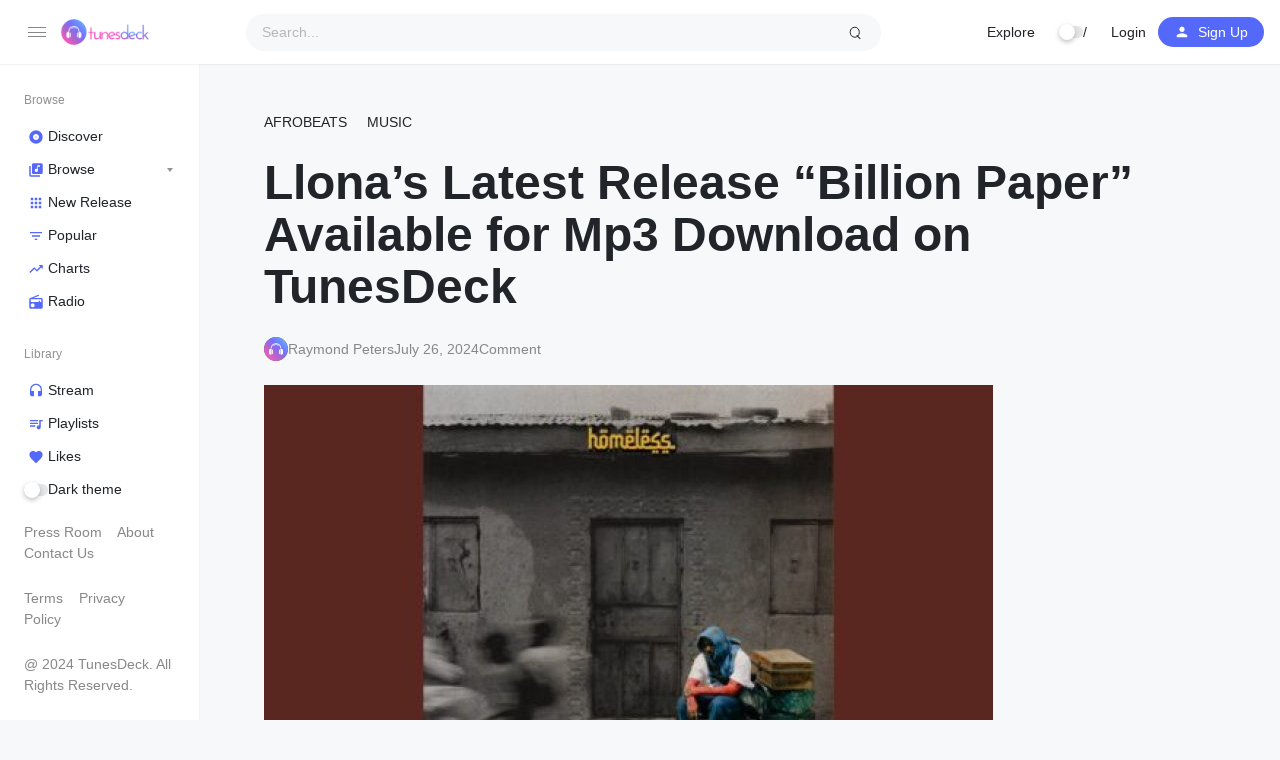

--- FILE ---
content_type: text/html; charset=UTF-8
request_url: https://www.tunesdeck.com/music/llonas-latest-release-billion-paper-available-for-mp3-download-on-tunesdeck/
body_size: 14872
content:
<!doctype html>
<html lang="en-US" class=" hide-site-title">
<head>
	<meta charset="UTF-8" />
	<meta name="viewport" content="width=device-width, initial-scale=1, maximum-scale=1, shrink-to-fit=no" />
	<link rel="profile" href="https://gmpg.org/xfn/11" />
	<meta name='robots' content='index, follow, max-image-preview:large, max-snippet:-1, max-video-preview:-1' />
	<style>img:is([sizes="auto" i], [sizes^="auto," i]) { contain-intrinsic-size: 3000px 1500px }</style>
	
<!-- Open Graph Meta Tags generated by MashShare 4.0.47 - https://mashshare.net -->
<meta property="og:type" content="article" /> 
<meta property="og:title" content="Llona’s Latest Release &quot;Billion Paper&quot; Available for Mp3 Download on TunesDeck" />
<meta property="og:description" content="Llona, the talented Nigerian artist, has unveiled her latest song, &quot;Billion Paper.&quot;  &quot;Billion Paper&quot; is an incredible addition to your music collection and marks Llona&#039;s most recent release for 2024. It is the 10th track" />
<meta property="og:image" content="https://www.tunesdeck.com/wp-content/uploads/2024/07/Llona-–-Billion-Paper-mp3-download-on-TunesDeck.jpg" />
<meta property="og:url" content="https://www.tunesdeck.com/music/llonas-latest-release-billion-paper-available-for-mp3-download-on-tunesdeck/" />
<meta property="og:site_name" content="TunesDeck" />
<meta property="article:publisher" content="https://facebook.com/tunesdeck" />
<meta property="article:published_time" content="2024-07-26T02:20:06+00:00" />
<meta property="article:modified_time" content="2024-07-26T02:20:06+00:00" />
<meta property="og:updated_time" content="2024-07-26T02:20:06+00:00" />
<!-- Open Graph Meta Tags generated by MashShare 4.0.47 - https://www.mashshare.net -->
<!-- Twitter Card generated by MashShare 4.0.47 - https://www.mashshare.net -->
<meta property="og:image:width" content="729" />
<meta property="og:image:height" content="410" />
<meta name="twitter:card" content="summary_large_image">
<meta name="twitter:title" content="Llona’s Latest Release &quot;Billion Paper&quot; Available for Mp3 Download on TunesDeck">
<meta name="twitter:description" content="Llona, the talented Nigerian artist, has unveiled her latest song, &quot;Billion Paper.&quot;  &quot;Billion Paper&quot; is an incredible addition to your music collection and marks Llona&#039;s most recent release for 2024. It is the 10th track">
<meta name="twitter:image" content="https://www.tunesdeck.com/wp-content/uploads/2024/07/Llona-–-Billion-Paper-mp3-download-on-TunesDeck.jpg">
<meta name="twitter:site" content="@tunesdeck">
<!-- Twitter Card generated by MashShare 4.0.47 - https://www.mashshare.net -->


	<!-- This site is optimized with the Yoast SEO Premium plugin v22.7 (Yoast SEO v25.6) - https://yoast.com/wordpress/plugins/seo/ -->
	<title>Llona&#039;s Latest Release &quot;Billion Paper&quot; Available for Mp3 Download on TunesDeck</title>
	<link rel="canonical" href="https://www.tunesdeck.com/music/llonas-latest-release-billion-paper-available-for-mp3-download-on-tunesdeck/" />
	<meta property="og:locale" content="en_US" />
	<meta property="og:type" content="article" />
	<meta property="og:title" content="Llona&#039;s Latest Release &quot;Billion Paper&quot; Available for Mp3 Download on TunesDeck" />
	<meta property="og:description" content="Llona, the talented Nigerian artist, has unveiled her latest song, &#8220;Billion Paper.&#8221; &#8220;Billion Paper&#8221; is an incredible addition to your..." />
	<meta property="og:url" content="https://www.tunesdeck.com/music/llonas-latest-release-billion-paper-available-for-mp3-download-on-tunesdeck/" />
	<meta property="og:site_name" content="TunesDeck" />
	<meta property="article:publisher" content="https://facebook.com/tunesdeck" />
	<meta property="article:published_time" content="2024-07-26T02:20:06+00:00" />
	<meta property="og:image" content="https://www.tunesdeck.com/wp-content/uploads/2024/07/Llona-–-Billion-Paper-mp3-download-on-TunesDeck.jpg" />
	<meta property="og:image:width" content="729" />
	<meta property="og:image:height" content="410" />
	<meta property="og:image:type" content="image/jpeg" />
	<meta name="author" content="Raymond Peters" />
	<meta name="twitter:card" content="summary_large_image" />
	<meta name="twitter:creator" content="@tunesdeck" />
	<meta name="twitter:site" content="@tunesdeck" />
	<meta name="twitter:label1" content="Written by" />
	<meta name="twitter:data1" content="Raymond Peters" />
	<script type="application/ld+json" class="yoast-schema-graph">{"@context":"https://schema.org","@graph":[{"@type":"Article","@id":"https://www.tunesdeck.com/music/llonas-latest-release-billion-paper-available-for-mp3-download-on-tunesdeck/#article","isPartOf":{"@id":"https://www.tunesdeck.com/music/llonas-latest-release-billion-paper-available-for-mp3-download-on-tunesdeck/"},"author":{"name":"Raymond Peters","@id":"https://www.tunesdeck.com/#/schema/person/be90d210f336eaea7144bca980eb392d"},"headline":"Llona&#8217;s Latest Release &#8220;Billion Paper&#8221; Available for Mp3 Download on TunesDeck","datePublished":"2024-07-26T02:20:06+00:00","mainEntityOfPage":{"@id":"https://www.tunesdeck.com/music/llonas-latest-release-billion-paper-available-for-mp3-download-on-tunesdeck/"},"wordCount":94,"commentCount":0,"publisher":{"@id":"https://www.tunesdeck.com/#organization"},"image":{"@id":"https://www.tunesdeck.com/music/llonas-latest-release-billion-paper-available-for-mp3-download-on-tunesdeck/#primaryimage"},"thumbnailUrl":"https://www.tunesdeck.com/wp-content/uploads/2024/07/Llona-–-Billion-Paper-mp3-download-on-TunesDeck.jpg","keywords":["Billion","download","Llona","mp3","Paper","TunesDeck"],"articleSection":["Afrobeats","Music"],"inLanguage":"en-US","potentialAction":[{"@type":"CommentAction","name":"Comment","target":["https://www.tunesdeck.com/music/llonas-latest-release-billion-paper-available-for-mp3-download-on-tunesdeck/#respond"]}]},{"@type":"WebPage","@id":"https://www.tunesdeck.com/music/llonas-latest-release-billion-paper-available-for-mp3-download-on-tunesdeck/","url":"https://www.tunesdeck.com/music/llonas-latest-release-billion-paper-available-for-mp3-download-on-tunesdeck/","name":"Llona's Latest Release \"Billion Paper\" Available for Mp3 Download on TunesDeck","isPartOf":{"@id":"https://www.tunesdeck.com/#website"},"primaryImageOfPage":{"@id":"https://www.tunesdeck.com/music/llonas-latest-release-billion-paper-available-for-mp3-download-on-tunesdeck/#primaryimage"},"image":{"@id":"https://www.tunesdeck.com/music/llonas-latest-release-billion-paper-available-for-mp3-download-on-tunesdeck/#primaryimage"},"thumbnailUrl":"https://www.tunesdeck.com/wp-content/uploads/2024/07/Llona-–-Billion-Paper-mp3-download-on-TunesDeck.jpg","datePublished":"2024-07-26T02:20:06+00:00","breadcrumb":{"@id":"https://www.tunesdeck.com/music/llonas-latest-release-billion-paper-available-for-mp3-download-on-tunesdeck/#breadcrumb"},"inLanguage":"en-US","potentialAction":[{"@type":"ReadAction","target":["https://www.tunesdeck.com/music/llonas-latest-release-billion-paper-available-for-mp3-download-on-tunesdeck/"]}]},{"@type":"ImageObject","inLanguage":"en-US","@id":"https://www.tunesdeck.com/music/llonas-latest-release-billion-paper-available-for-mp3-download-on-tunesdeck/#primaryimage","url":"https://www.tunesdeck.com/wp-content/uploads/2024/07/Llona-–-Billion-Paper-mp3-download-on-TunesDeck.jpg","contentUrl":"https://www.tunesdeck.com/wp-content/uploads/2024/07/Llona-–-Billion-Paper-mp3-download-on-TunesDeck.jpg","width":729,"height":410},{"@type":"BreadcrumbList","@id":"https://www.tunesdeck.com/music/llonas-latest-release-billion-paper-available-for-mp3-download-on-tunesdeck/#breadcrumb","itemListElement":[{"@type":"ListItem","position":1,"name":"Home","item":"https://www.tunesdeck.com/"},{"@type":"ListItem","position":2,"name":"Blog","item":"https://www.tunesdeck.com/blog/"},{"@type":"ListItem","position":3,"name":"Llona&#8217;s Latest Release &#8220;Billion Paper&#8221; Available for Mp3 Download on TunesDeck"}]},{"@type":"WebSite","@id":"https://www.tunesdeck.com/#website","url":"https://www.tunesdeck.com/","name":"TunesDeck","description":"Music for everyone","publisher":{"@id":"https://www.tunesdeck.com/#organization"},"potentialAction":[{"@type":"SearchAction","target":{"@type":"EntryPoint","urlTemplate":"https://www.tunesdeck.com/?s={search_term_string}"},"query-input":{"@type":"PropertyValueSpecification","valueRequired":true,"valueName":"search_term_string"}}],"inLanguage":"en-US"},{"@type":"Organization","@id":"https://www.tunesdeck.com/#organization","name":"TunesDeck","url":"https://www.tunesdeck.com/","logo":{"@type":"ImageObject","inLanguage":"en-US","@id":"https://www.tunesdeck.com/#/schema/logo/image/","url":"https://www.tunesdeck.com/wp-content/uploads/2024/06/rsz_tunesdecklogo.png","contentUrl":"https://www.tunesdeck.com/wp-content/uploads/2024/06/rsz_tunesdecklogo.png","width":448,"height":153,"caption":"TunesDeck"},"image":{"@id":"https://www.tunesdeck.com/#/schema/logo/image/"},"sameAs":["https://facebook.com/tunesdeck","https://x.com/tunesdeck","http://instagram.com/tunesdeck"],"description":"TunesDeck is your ultimate destination for the latest music, news, charts, music videos, and a dynamic platform for artists to share and distribute their musical creations. Founded in 2019 by Princewill Pius, TunesDeck is a vibrant hub designed to promote upcoming music artists and provide a stage where they can share their songs and videos with a global audience for free.","email":"info@tunesdeck.com","numberOfEmployees":{"@type":"QuantitativeValue","minValue":"11","maxValue":"50"},"publishingPrinciples":"https://www.tunesdeck.com/about/","ownershipFundingInfo":"https://www.tunesdeck.com/about/","actionableFeedbackPolicy":"https://www.tunesdeck.com/contact/"},{"@type":"Person","@id":"https://www.tunesdeck.com/#/schema/person/be90d210f336eaea7144bca980eb392d","name":"Raymond Peters","image":{"@type":"ImageObject","inLanguage":"en-US","@id":"https://www.tunesdeck.com/#/schema/person/image/","url":"https://secure.gravatar.com/avatar/ca3f4fe2e8474063a13e4ffdaf5c4b03d5e976a5bd48c70b2652e731f9206ee4?s=96&d=mm&r=g","contentUrl":"https://secure.gravatar.com/avatar/ca3f4fe2e8474063a13e4ffdaf5c4b03d5e976a5bd48c70b2652e731f9206ee4?s=96&d=mm&r=g","caption":"Raymond Peters"},"description":"Raymond is an energetic contributor to TunesDeck, fueled by his love for music. He enjoys exploring various genres and bringing fresh perspectives to his readers. Raymond’s writing is a testament to his enthusiasm and deep connection to the world of music.","sameAs":["https://tunesdeck.com"],"url":"https://www.tunesdeck.com/user/adam/"}]}</script>
	<!-- / Yoast SEO Premium plugin. -->


<link rel='dns-prefetch' href='//www.googletagmanager.com' />
<link rel='stylesheet' id='wp-block-library-css' href='https://www.tunesdeck.com/wp-includes/css/dist/block-library/style.min.css?ver=6.8.3' media='all' />
<style id='wp-block-library-theme-inline-css'>
.wp-block-audio :where(figcaption){color:#555;font-size:13px;text-align:center}.is-dark-theme .wp-block-audio :where(figcaption){color:#ffffffa6}.wp-block-audio{margin:0 0 1em}.wp-block-code{border:1px solid #ccc;border-radius:4px;font-family:Menlo,Consolas,monaco,monospace;padding:.8em 1em}.wp-block-embed :where(figcaption){color:#555;font-size:13px;text-align:center}.is-dark-theme .wp-block-embed :where(figcaption){color:#ffffffa6}.wp-block-embed{margin:0 0 1em}.blocks-gallery-caption{color:#555;font-size:13px;text-align:center}.is-dark-theme .blocks-gallery-caption{color:#ffffffa6}:root :where(.wp-block-image figcaption){color:#555;font-size:13px;text-align:center}.is-dark-theme :root :where(.wp-block-image figcaption){color:#ffffffa6}.wp-block-image{margin:0 0 1em}.wp-block-pullquote{border-bottom:4px solid;border-top:4px solid;color:currentColor;margin-bottom:1.75em}.wp-block-pullquote cite,.wp-block-pullquote footer,.wp-block-pullquote__citation{color:currentColor;font-size:.8125em;font-style:normal;text-transform:uppercase}.wp-block-quote{border-left:.25em solid;margin:0 0 1.75em;padding-left:1em}.wp-block-quote cite,.wp-block-quote footer{color:currentColor;font-size:.8125em;font-style:normal;position:relative}.wp-block-quote:where(.has-text-align-right){border-left:none;border-right:.25em solid;padding-left:0;padding-right:1em}.wp-block-quote:where(.has-text-align-center){border:none;padding-left:0}.wp-block-quote.is-large,.wp-block-quote.is-style-large,.wp-block-quote:where(.is-style-plain){border:none}.wp-block-search .wp-block-search__label{font-weight:700}.wp-block-search__button{border:1px solid #ccc;padding:.375em .625em}:where(.wp-block-group.has-background){padding:1.25em 2.375em}.wp-block-separator.has-css-opacity{opacity:.4}.wp-block-separator{border:none;border-bottom:2px solid;margin-left:auto;margin-right:auto}.wp-block-separator.has-alpha-channel-opacity{opacity:1}.wp-block-separator:not(.is-style-wide):not(.is-style-dots){width:100px}.wp-block-separator.has-background:not(.is-style-dots){border-bottom:none;height:1px}.wp-block-separator.has-background:not(.is-style-wide):not(.is-style-dots){height:2px}.wp-block-table{margin:0 0 1em}.wp-block-table td,.wp-block-table th{word-break:normal}.wp-block-table :where(figcaption){color:#555;font-size:13px;text-align:center}.is-dark-theme .wp-block-table :where(figcaption){color:#ffffffa6}.wp-block-video :where(figcaption){color:#555;font-size:13px;text-align:center}.is-dark-theme .wp-block-video :where(figcaption){color:#ffffffa6}.wp-block-video{margin:0 0 1em}:root :where(.wp-block-template-part.has-background){margin-bottom:0;margin-top:0;padding:1.25em 2.375em}
</style>
<style id='classic-theme-styles-inline-css'>
/*! This file is auto-generated */
.wp-block-button__link{color:#fff;background-color:#32373c;border-radius:9999px;box-shadow:none;text-decoration:none;padding:calc(.667em + 2px) calc(1.333em + 2px);font-size:1.125em}.wp-block-file__button{background:#32373c;color:#fff;text-decoration:none}
</style>
<style id='spacedmonkey-classic-menu-block-style-inline-css'>
.wp-classic-menu-block>.menu{list-style:none;margin:0;padding:0;text-align:left;width:100%}.wp-classic-menu-block>.menu ul{left:-999em;list-style:none;margin:0;padding:0;position:absolute}.wp-classic-menu-block>.menu li{display:inline-block;padding-right:var(--wp--style--block-gap,2em);position:relative;text-align:left}.wp-classic-menu-block>.menu li:hover>ul{left:auto}.wp-classic-menu-block>.menu li li{display:block}.wp-classic-menu-block>.menu li li:hover>ul{left:100%;top:0}

</style>
<link rel='stylesheet' id='loop-block-style-css' href='https://www.tunesdeck.com/wp-content/plugins/loop-block/build/style.min.css?ver=11.3' media='all' />
<link rel='stylesheet' id='mashsb-styles-css' href='https://www.tunesdeck.com/wp-content/plugins/mashsharer/assets/css/mashsb.min.css?ver=4.0.47' media='all' />
<style id='mashsb-styles-inline-css'>
.mashsb-count {color:#cccccc;}@media only screen and (min-width:568px){.mashsb-buttons a {min-width: 177px;}}
</style>
<link rel='stylesheet' id='play-block-style-css' href='https://www.tunesdeck.com/wp-content/plugins/play-block/build/style.min.css?ver=11.3' media='all' />
<link rel='stylesheet' id='ffl-style-css' href='https://www.tunesdeck.com/wp-content/themes/waveme/style.css?ver=1.0' media='all' />
<style id='ffl-style-inline-css'>
:root{ --color-primary: #5468f9; }
</style>
<link rel='stylesheet' id='ffl-custom-style-css' href='https://www.tunesdeck.com/wp-content/themes/waveme/theme/theme.css?ver=1.0' media='all' />
<script src="https://www.tunesdeck.com/wp-includes/js/jquery/jquery.min.js?ver=3.7.1" id="jquery-core-js"></script>
<script src="https://www.tunesdeck.com/wp-includes/js/jquery/jquery-migrate.min.js?ver=3.4.1" id="jquery-migrate-js"></script>
<script id="mashsb-js-extra">
var mashsb = {"shares":"165","round_shares":"1","animate_shares":"1","dynamic_buttons":"0","share_url":"https:\/\/www.tunesdeck.com\/music\/llonas-latest-release-billion-paper-available-for-mp3-download-on-tunesdeck\/","title":"Llona%E2%80%99s+Latest+Release+%E2%80%9CBillion+Paper%E2%80%9D+Available+for+Mp3+Download+on+TunesDeck","image":"https:\/\/www.tunesdeck.com\/wp-content\/uploads\/2024\/07\/Llona-\u2013-Billion-Paper-mp3-download-on-TunesDeck.jpg","desc":"Llona, the talented Nigerian artist, has unveiled her latest song, \"Billion Paper.\"\n\n\"Billion Paper\" is an incredible addition to your music collection and marks Llona's most recent release for 2024. It is the 10th track \u2026","hashtag":"@tunesdeck","subscribe":"content","subscribe_url":"https:\/\/www.tunesdeck.com\/subscribe","activestatus":"1","singular":"1","twitter_popup":"1","refresh":"0","nonce":"e1e5d1ac82","postid":"11327","servertime":"1761941610","ajaxurl":"https:\/\/www.tunesdeck.com\/wp-admin\/admin-ajax.php"};
</script>
<script src="https://www.tunesdeck.com/wp-content/plugins/mashsharer/assets/js/mashsb.min.js?ver=4.0.47" id="mashsb-js"></script>
<script id="zxcvbn-async-js-extra">
var _zxcvbnSettings = {"src":"https:\/\/www.tunesdeck.com\/wp-includes\/js\/zxcvbn.min.js"};
</script>
<script src="https://www.tunesdeck.com/wp-includes/js/zxcvbn-async.min.js?ver=1.0" id="zxcvbn-async-js"></script>

<!-- Google tag (gtag.js) snippet added by Site Kit -->
<!-- Google Analytics snippet added by Site Kit -->
<script src="https://www.googletagmanager.com/gtag/js?id=GT-PJ723KD4" id="google_gtagjs-js" async></script>
<script id="google_gtagjs-js-after">
window.dataLayer = window.dataLayer || [];function gtag(){dataLayer.push(arguments);}
gtag("set","linker",{"domains":["www.tunesdeck.com"]});
gtag("js", new Date());
gtag("set", "developer_id.dZTNiMT", true);
gtag("config", "GT-PJ723KD4");
</script>
<meta name="generator" content="Site Kit by Google 1.158.0" />		<script>
			document.documentElement.className = document.documentElement.className.replace('no-js', 'js');
		</script>
				<style>
			.no-js img.lazyload {
				display: none;
			}

			figure.wp-block-image img.lazyloading {
				min-width: 150px;
			}

						.lazyload, .lazyloading {
				opacity: 0;
			}

			.lazyloaded {
				opacity: 1;
				transition: opacity 400ms;
				transition-delay: 0ms;
			}

					</style>
		<link rel="icon" href="https://www.tunesdeck.com/wp-content/uploads/2024/06/cropped-TunesDeck-Favicon-32x32.png" sizes="32x32" />
<link rel="icon" href="https://www.tunesdeck.com/wp-content/uploads/2024/06/cropped-TunesDeck-Favicon-192x192.png" sizes="192x192" />
<link rel="apple-touch-icon" href="https://www.tunesdeck.com/wp-content/uploads/2024/06/cropped-TunesDeck-Favicon-180x180.png" />
<meta name="msapplication-TileImage" content="https://www.tunesdeck.com/wp-content/uploads/2024/06/cropped-TunesDeck-Favicon-270x270.png" />
</head>

<body class="wp-singular post-template-default single single-post postid-11327 single-format-standard wp-custom-logo wp-embed-responsive wp-theme-waveme featured-image  primary-menu-has-icon">
		<input type="checkbox" id="menu-state" >
	<input type="checkbox" id="search-state">
	<header id="header" class="site-header">
		<!-- <div class="site-headbar">
	<p>Mock header, user can add custom html here</p>
</div> -->
<div class="header-container">
	<div class="site-navbar">
		<div class="site-brand">
		<label for="menu-state" class="menu-toggle"><i class="icon-nav"></i></label>
				<div class="site-logo"><a href="https://www.tunesdeck.com/" class="custom-logo-link" rel="home"><img width="448" height="153" src="https://www.tunesdeck.com/wp-content/uploads/2024/06/rsz_tunesdecklogo.png" class="custom-logo" alt="TunesDeck Logo" decoding="async" fetchpriority="high" srcset="https://www.tunesdeck.com/wp-content/uploads/2024/06/rsz_tunesdecklogo.png 448w, https://www.tunesdeck.com/wp-content/uploads/2024/06/rsz_tunesdecklogo-300x102.png 300w" sizes="(max-width: 448px) 100vw, 448px" /></a></div>
								<p class="site-title"><a href="https://www.tunesdeck.com/" rel="home">TunesDeck</a></p>
			</div>
		<div class="flex"></div>
		<form class="search-form" method="get" action="https://www.tunesdeck.com">
			<input type="search" placeholder="Search..." value="" name="s" data-toggle="dropdown" autocomplete="off" autocorrect="off" autocapitalize="off" spellcheck="false">
			<label for="search-state" id="icon-search">
				<i class="icon-search"><i></i></i>
			</label>
			<div class="dropdown-menu"></div>
		</form>
		<div class="flex"></div>
					<nav id="secondary-menu" class="secondary-menu">
				<label id="icon-nav"> ⋯ </label>
				<div class="menu-secondary-container"><ul id="menu-secondary" class="nav"><li id="menu-item-6232" class="no-toggle menu-mega menu-mega-3 menu-item menu-item-type-custom menu-item-object-custom menu-item-has-children menu-item-6232"><a href="#">Explore</a>
<ul class="sub-menu">
	<li id="menu-item-6467" class="menu-item menu-item-type-taxonomy menu-item-object-category current-post-ancestor current-menu-parent current-post-parent menu-item-has-children menu-item-6467"><a href="https://www.tunesdeck.com/music/">New Music</a>
	<ul class="sub-menu">
		<li id="menu-item-6468" class="menu-item menu-item-type-taxonomy menu-item-object-category current-post-ancestor current-menu-parent current-post-parent menu-item-6468"><a href="https://www.tunesdeck.com/music/afrobeats/">Afrobeats</a></li>
		<li id="menu-item-6469" class="menu-item menu-item-type-taxonomy menu-item-object-category menu-item-6469"><a href="https://www.tunesdeck.com/music/amapiano/">Amapiano</a></li>
		<li id="menu-item-6471" class="menu-item menu-item-type-taxonomy menu-item-object-category menu-item-6471"><a href="https://www.tunesdeck.com/music/other-genres/">Other Genres</a></li>
		<li id="menu-item-6470" class="menu-item menu-item-type-taxonomy menu-item-object-category menu-item-6470"><a href="https://www.tunesdeck.com/music/lyrics/">Lyrics</a></li>
	</ul>
</li>
	<li id="menu-item-6466" class="menu-item menu-item-type-taxonomy menu-item-object-category menu-item-has-children menu-item-6466"><a href="https://www.tunesdeck.com/exclusive/">Exclusive</a>
	<ul class="sub-menu">
		<li id="menu-item-6472" class="menu-item menu-item-type-taxonomy menu-item-object-category menu-item-6472"><a href="https://www.tunesdeck.com/music/playlists/">Playlists</a></li>
		<li id="menu-item-6475" class="menu-item menu-item-type-taxonomy menu-item-object-category menu-item-6475"><a href="https://www.tunesdeck.com/video/">Videos</a></li>
		<li id="menu-item-6474" class="menu-item menu-item-type-taxonomy menu-item-object-category menu-item-6474"><a href="https://www.tunesdeck.com/press/">Press Release</a></li>
		<li id="menu-item-6473" class="menu-item menu-item-type-taxonomy menu-item-object-category menu-item-6473"><a href="https://www.tunesdeck.com/news/">News</a></li>
	</ul>
</li>
	<li id="menu-item-6478" class="menu-item menu-item-type-post_type menu-item-object-page menu-item-has-children menu-item-6478"><a href="https://www.tunesdeck.com/browse/">Upcoming Artists</a>
	<ul class="sub-menu">
		<li id="menu-item-6479" class="menu-item menu-item-type-post_type menu-item-object-page menu-item-6479"><a href="https://www.tunesdeck.com/browse/new-release/">New Release</a></li>
		<li id="menu-item-6480" class="menu-item menu-item-type-post_type menu-item-object-page menu-item-6480"><a href="https://www.tunesdeck.com/browse/popular/">Popular</a></li>
		<li id="menu-item-6481" class="menu-item menu-item-type-post_type menu-item-object-page menu-item-6481"><a href="https://www.tunesdeck.com/browse/podcasts/">Podcasts</a></li>
		<li id="menu-item-6482" class="menu-item menu-item-type-post_type menu-item-object-page menu-item-6482"><a href="https://www.tunesdeck.com/charts/">Charts</a></li>
	</ul>
</li>
</ul>
</li>
<li id="menu-item-6477" class="menu-item menu-item-type-custom menu-item-object-custom menu-has-icon menu-item-6477"><a href="#theme"><div class="theme-switch"><i></i><span>/</span></div></a></li>
</ul></div>			</nav>
		
					<nav class="menu-before-login">
				<div class="menu-before-login-container"><ul id="menu-before-login" class="nav"><li id="menu-item-6248" class="menu-item menu-item-type-post_type menu-item-object-page menu-item-6248"><a href="https://www.tunesdeck.com/login/">Login</a></li>
<li id="menu-item-6249" class="icon-user btn-link menu-item menu-item-type-post_type menu-item-object-page menu-has-icon menu-item-6249"><a href="https://www.tunesdeck.com/login/?action=register"><svg xmlns="http://www.w3.org/2000/svg" width="16" height="16" stroke-width="2" stroke-linecap="round" stroke-linejoin="round" aria-hidden="true" role="img" focusable="false" class="svg-icon" viewBox="0 0 24 24" fill="currentColor"><path d="M0 0h24v24H0z" fill="none"/><path d="M12 12c2.21 0 4-1.79 4-4s-1.79-4-4-4-4 1.79-4 4 1.79 4 4 4zm0 2c-2.67 0-8 1.34-8 4v2h16v-2c0-2.66-5.33-4-8-4z"/></svg><span>Sign Up</span></a></li>
</ul></div>			</nav>
					</div>
</div>
	</header>
	
	<aside id="aside" class="site-sidebar">
		<div class="site-brand">
		<label for="menu-state" class="menu-toggle"><i class="icon-nav"></i></label>
				<div class="site-logo"><a href="https://www.tunesdeck.com/" class="custom-logo-link" rel="home"><img width="448" height="153" data-src="https://www.tunesdeck.com/wp-content/uploads/2024/06/rsz_tunesdecklogo.png" class="custom-logo lazyload" alt="TunesDeck Logo" decoding="async" data-srcset="https://www.tunesdeck.com/wp-content/uploads/2024/06/rsz_tunesdecklogo.png 448w, https://www.tunesdeck.com/wp-content/uploads/2024/06/rsz_tunesdecklogo-300x102.png 300w" data-sizes="(max-width: 448px) 100vw, 448px" src="[data-uri]" style="--smush-placeholder-width: 448px; --smush-placeholder-aspect-ratio: 448/153;" /><noscript><img width="448" height="153" src="https://www.tunesdeck.com/wp-content/uploads/2024/06/rsz_tunesdecklogo.png" class="custom-logo" alt="TunesDeck Logo" decoding="async" srcset="https://www.tunesdeck.com/wp-content/uploads/2024/06/rsz_tunesdecklogo.png 448w, https://www.tunesdeck.com/wp-content/uploads/2024/06/rsz_tunesdecklogo-300x102.png 300w" sizes="(max-width: 448px) 100vw, 448px" /></noscript></a></div>
								<p class="site-title"><a href="https://www.tunesdeck.com/" rel="home">TunesDeck</a></p>
			</div>
				<nav id="primary-menu" class="primary-menu">
			<div class="menu-browse-container"><ul id="menu-browse" class="nav"><li id="menu-item-6241" class="menu-header menu-item menu-item-type-custom menu-item-object-custom menu-item-6241"><a href="#">Browse</a></li>
<li id="menu-item-6246" class="icon-disc menu-item menu-item-type-post_type menu-item-object-page menu-has-icon menu-item-6246"><a href="https://www.tunesdeck.com/discover/"><svg xmlns="http://www.w3.org/2000/svg" width="16" height="16" stroke-width="2" stroke-linecap="round" stroke-linejoin="round" aria-hidden="true" role="img" focusable="false" class="svg-icon" viewBox="0 0 24 24" fill="currentColor"><path d="M12 2C6.48 2 2 6.48 2 12s4.48 10 10 10 10-4.48 10-10S17.52 2 12 2zm0 14.5c-2.49 0-4.5-2.01-4.5-4.5S9.51 7.5 12 7.5s4.5 2.01 4.5 4.5-2.01 4.5-4.5 4.5zm0-5.5c-.55 0-1 .45-1 1s.45 1 1 1 1-.45 1-1-.45-1-1-1z"/></svg><span>Discover</span></a></li>
<li id="menu-item-6247" class="icon-music menu-item menu-item-type-post_type menu-item-object-page menu-item-has-children menu-has-icon menu-item-6247"><a href="https://www.tunesdeck.com/browse/"><svg xmlns="http://www.w3.org/2000/svg" width="16" height="16" stroke-width="2" stroke-linecap="round" stroke-linejoin="round" aria-hidden="true" role="img" focusable="false" class="svg-icon" viewBox="0 0 24 24" fill="currentColor"><path d="M20 2H8c-1.1 0-2 .9-2 2v12c0 1.1.9 2 2 2h12c1.1 0 2-.9 2-2V4c0-1.1-.9-2-2-2zm-2 5h-3v5.5a2.5 2.5 0 0 1-5 0 2.5 2.5 0 0 1 2.5-2.5c.57 0 1.08.19 1.5.51V5h4v2zM4 6H2v14c0 1.1.9 2 2 2h14v-2H4V6z"/></svg><span>Browse</span></a>
<ul class="sub-menu">
	<li id="menu-item-6251" class="menu-item menu-item-type-post_type menu-item-object-page menu-item-6251"><a href="https://www.tunesdeck.com/browse/audio/">Music</a></li>
	<li id="menu-item-7180" class="menu-item menu-item-type-taxonomy menu-item-object-category menu-item-7180"><a href="https://www.tunesdeck.com/video/">Video</a></li>
	<li id="menu-item-6250" class="menu-item menu-item-type-post_type menu-item-object-page menu-item-6250"><a href="https://www.tunesdeck.com/browse/podcasts/">Podcasts</a></li>
	<li id="menu-item-6273" class="menu-item menu-item-type-post_type menu-item-object-page menu-item-has-children menu-item-6273"><a href="https://www.tunesdeck.com/browse/genre/">Genre</a>
	<ul class="sub-menu">
		<li id="menu-item-7177" class="menu-item menu-item-type-taxonomy menu-item-object-category current-post-ancestor current-menu-parent current-post-parent menu-item-7177"><a href="https://www.tunesdeck.com/music/afrobeats/">Afrobeats</a></li>
		<li id="menu-item-7175" class="menu-item menu-item-type-taxonomy menu-item-object-category menu-item-7175"><a href="https://www.tunesdeck.com/music/other-genres/">Hip Hop</a></li>
	</ul>
</li>
	<li id="menu-item-7176" class="menu-item menu-item-type-taxonomy menu-item-object-category menu-item-7176"><a href="https://www.tunesdeck.com/music/lyrics/">Lyrics</a></li>
	<li id="menu-item-7179" class="menu-item menu-item-type-taxonomy menu-item-object-category menu-item-7179"><a href="https://www.tunesdeck.com/exclusive/">Exclusive Reviews</a></li>
	<li id="menu-item-7178" class="menu-item menu-item-type-taxonomy menu-item-object-category menu-item-7178"><a href="https://www.tunesdeck.com/news/">News</a></li>
</ul>
</li>
<li id="menu-item-6244" class="icon-grid menu-item menu-item-type-post_type menu-item-object-page menu-has-icon menu-item-6244"><a href="https://www.tunesdeck.com/browse/new-release/"><svg xmlns="http://www.w3.org/2000/svg" width="16" height="16" stroke-width="2" stroke-linecap="round" stroke-linejoin="round" aria-hidden="true" role="img" focusable="false" class="svg-icon" viewBox="0 0 24 24" fill="currentColor"><path d="M4 8h4V4H4v4zm6 12h4v-4h-4v4zm-6 0h4v-4H4v4zm0-6h4v-4H4v4zm6 0h4v-4h-4v4zm6-10v4h4V4h-4zm-6 4h4V4h-4v4zm6 6h4v-4h-4v4zm0 6h4v-4h-4v4z"/></svg><span>New Release</span></a></li>
<li id="menu-item-6252" class="icon-filter-list hide-menu-folded menu-item menu-item-type-post_type menu-item-object-page menu-has-icon menu-item-6252"><a href="https://www.tunesdeck.com/browse/popular/"><svg xmlns="http://www.w3.org/2000/svg" width="16" height="16" stroke-width="2" stroke-linecap="round" stroke-linejoin="round" aria-hidden="true" role="img" focusable="false" class="svg-icon" viewBox="0 0 24 24" fill="currentColor"><path d="M10 18h4v-2h-4v2zM3 6v2h18V6H3zm3 7h12v-2H6v2z"/></svg><span>Popular</span></a></li>
<li id="menu-item-6245" class="icon-trending-up menu-item menu-item-type-post_type menu-item-object-page menu-has-icon menu-item-6245"><a href="https://www.tunesdeck.com/charts/"><svg xmlns="http://www.w3.org/2000/svg" width="16" height="16" stroke-width="2" stroke-linecap="round" stroke-linejoin="round" aria-hidden="true" role="img" focusable="false" class="svg-icon" viewBox="0 0 24 24" fill="currentColor"><path d="M16 6l2.29 2.29-4.88 4.88-4-4L2 16.59 3.41 18l6-6 4 4 6.3-6.29L22 12V6z"/></svg><span>Charts</span></a></li>
<li id="menu-item-6272" class="icon-radio menu-item menu-item-type-post_type menu-item-object-page menu-has-icon menu-item-6272"><a href="https://www.tunesdeck.com/browse/radio/"><svg xmlns="http://www.w3.org/2000/svg" width="16" height="16" stroke-width="2" stroke-linecap="round" stroke-linejoin="round" aria-hidden="true" role="img" focusable="false" class="svg-icon" viewBox="0 0 24 24" fill="currentColor"><path d="M3.24 6.15C2.51 6.43 2 7.17 2 8v12a2 2 0 0 0 2 2h16a2 2 0 0 0 2-2V8c0-1.11-.89-2-2-2H8.3l8.26-3.34L15.88 1 3.24 6.15zM7 20c-1.66 0-3-1.34-3-3s1.34-3 3-3 3 1.34 3 3-1.34 3-3 3zm13-8h-2v-2h-2v2H4V8h16v4z"/></svg><span>Radio</span></a></li>
<li id="menu-item-6228" class="menu-header menu-item menu-item-type-custom menu-item-object-custom menu-item-6228"><a href="#">Library</a></li>
<li id="menu-item-6220" class="icon-headphones menu-item menu-item-type-custom menu-item-object-custom menu-has-icon menu-item-6220"><a href="https://www.tunesdeck.com/login/"><svg xmlns="http://www.w3.org/2000/svg" width="16" height="16" stroke-width="2" stroke-linecap="round" stroke-linejoin="round" aria-hidden="true" role="img" focusable="false" class="svg-icon" viewBox="0 0 24 24" fill="currentColor"><path d="M12 1a9 9 0 0 0-9 9v7c0 1.66 1.34 3 3 3h3v-8H5v-2c0-3.87 3.13-7 7-7s7 3.13 7 7v2h-4v8h3c1.66 0 3-1.34 3-3v-7a9 9 0 0 0-9-9z"/></svg><span>Stream</span></a></li>
<li id="menu-item-6226" class="icon-playlist-audio menu-item menu-item-type-custom menu-item-object-custom menu-has-icon menu-item-6226"><a href="https://www.tunesdeck.com/login/"><svg xmlns="http://www.w3.org/2000/svg" width="16" height="16" stroke-width="2" stroke-linecap="round" stroke-linejoin="round" aria-hidden="true" role="img" focusable="false" class="svg-icon" viewBox="0 0 24 24" fill="currentColor"><path d="M15 6H3v2h12V6zm0 4H3v2h12v-2zM3 16h8v-2H3v2zM17 6v8.18c-.31-.11-.65-.18-1-.18-1.66 0-3 1.34-3 3s1.34 3 3 3 3-1.34 3-3V8h3V6h-5z"/></svg><span>Playlists</span></a></li>
<li id="menu-item-6227" class="icon-favorite menu-item menu-item-type-custom menu-item-object-custom menu-has-icon menu-item-6227"><a href="https://www.tunesdeck.com/login/"><svg xmlns="http://www.w3.org/2000/svg" width="16" height="16" stroke-width="2" stroke-linecap="round" stroke-linejoin="round" aria-hidden="true" role="img" focusable="false" class="svg-icon" viewBox="0 0 24 24" fill="currentColor"><path d="M12 21.35l-1.45-1.32C5.4 15.36 2 12.28 2 8.5 2 5.42 4.42 3 7.5 3c1.74 0 3.41.81 4.5 2.09C13.09 3.81 14.76 3 16.5 3 19.58 3 22 5.42 22 8.5c0 3.78-3.4 6.86-8.55 11.54L12 21.35z"/></svg><span>Likes</span></a></li>
<li id="menu-item-6230" class="menu-item menu-item-type-custom menu-item-object-custom menu-has-icon menu-item-6230"><a href="#theme"><div class="theme-switch"><i></i><span>Dark theme</span></div></a></li>
</ul></div>		</nav>
		<span class="flex"></span>
		
<footer id="side-footer" class="site-sidebar-footer">
<p><a href="https://www.tunesdeck.com/blog/" data-type="page" data-id="13">Press Room</a> <a href="https://www.tunesdeck.com/about/" data-type="page" data-id="1024">About</a> <a href="https://www.tunesdeck.com/contact/" data-type="page" data-id="6181">Contact Us</a></p>



<p><a href="https://www.tunesdeck.com/terms/" data-type="page" data-id="6182">Terms</a> <a href="https://www.tunesdeck.com/privacy-policy/" data-type="page" data-id="9">Privacy Policy</a></p>



<p class="has-text-color has-small-font-size" style="color:#888888">@ 2024 TunesDeck. All Rights Reserved.</p>



<div style="height:40px" aria-hidden="true" class="wp-block-spacer"></div>



<p></p>
</footer>
	</aside>
	<div class="backdrop"><i></i><i></i><i></i></div>
	<div id="content" class="site-content">

	<div id="primary" class="content-area">
		<main id="main" class="site-main">

			
<article id="post-11327" class="post-11327 post type-post status-publish format-standard has-post-thumbnail hentry category-afrobeats category-music tag-billion tag-download tag-llona tag-mp3 tag-paper tag-tunesdeck entry ">
	<header class="entry-header">
		<span class="cat-links"><a href="https://www.tunesdeck.com/music/afrobeats/" rel="category tag">Afrobeats</a> <a href="https://www.tunesdeck.com/music/" rel="category tag">Music</a></span><h1 class="entry-title">Llona&#8217;s Latest Release &#8220;Billion Paper&#8221; Available for Mp3 Download on TunesDeck</h1><div class="entry-meta"><a class="byline" href="https://www.tunesdeck.com/user/adam/"><img alt='Raymond Peters' data-src='https://www.tunesdeck.com/wp-content/uploads/2024/06/adam_avatar-96x96.png' class='avatar avatar-48 photo lazyload' height='48' width='48' src='[data-uri]' style='--smush-placeholder-width: 48px; --smush-placeholder-aspect-ratio: 48/48;' /><noscript><img alt='Raymond Peters' src='https://www.tunesdeck.com/wp-content/uploads/2024/06/adam_avatar-96x96.png' class='avatar avatar-48 photo' height='48' width='48'   /></noscript><span class="author-name">  Raymond Peters</span></a><span class="posted-on"><a href="https://www.tunesdeck.com/music/llonas-latest-release-billion-paper-available-for-mp3-download-on-tunesdeck/" rel="bookmark"><time class="entry-date published updated" datetime="2024-07-26T02:20:06+00:00">July 26, 2024</time></a></span><span class="comments-link"><a href="https://www.tunesdeck.com/music/llonas-latest-release-billion-paper-available-for-mp3-download-on-tunesdeck/#respond">Comment</a></span></div>	</header>

	
			<figure class="post-thumbnail featured-image">
				<img width="729" height="410" data-src="https://www.tunesdeck.com/wp-content/smush-webp/2024/07/Llona-–-Billion-Paper-mp3-download-on-TunesDeck.jpg.webp" class="attachment-full size-full wp-post-image lazyload" alt="" decoding="async" data-srcset="https://www.tunesdeck.com/wp-content/smush-webp/2024/07/Llona-–-Billion-Paper-mp3-download-on-TunesDeck.jpg.webp 729w, https://www.tunesdeck.com/wp-content/smush-webp/2024/07/Llona-–-Billion-Paper-mp3-download-on-TunesDeck-300x169.jpg.webp 300w" data-sizes="(max-width: 729px) 100vw, 729px" src="[data-uri]" style="--smush-placeholder-width: 729px; --smush-placeholder-aspect-ratio: 729/410;" /><noscript><img width="729" height="410" src="https://www.tunesdeck.com/wp-content/uploads/2024/07/Llona-–-Billion-Paper-mp3-download-on-TunesDeck.jpg" class="attachment-full size-full wp-post-image" alt="" decoding="async" srcset="https://www.tunesdeck.com/wp-content/uploads/2024/07/Llona-–-Billion-Paper-mp3-download-on-TunesDeck.jpg 729w, https://www.tunesdeck.com/wp-content/uploads/2024/07/Llona-–-Billion-Paper-mp3-download-on-TunesDeck-300x169.jpg 300w" sizes="(max-width: 729px) 100vw, 729px" /></noscript>			</figure><!-- .post-thumbnail -->

			
	<div class="entry-content">
		<aside class="mashsb-container mashsb-main "><div class="mashsb-box"><div class="mashsb-count mash-medium" style="float:left"><div class="counts mashsbcount">165</div><span class="mashsb-sharetext">SHARES</span></div><div class="mashsb-buttons"><a class="mashicon-facebook mash-medium mash-center mashsb-noshadow" href="https://www.facebook.com/sharer.php?u=https%3A%2F%2Fwww.tunesdeck.com%2Fmusic%2Fllonas-latest-release-billion-paper-available-for-mp3-download-on-tunesdeck%2F" target="_top" rel="nofollow"><span class="icon"></span><span class="text">Share</span></a><a class="mashicon-twitter mash-medium mash-center mashsb-noshadow" href="https://twitter.com/intent/tweet?text=Llona%E2%80%99s%20Latest%20Release%20%22Billion%20Paper%22%20Available%20for%20Mp3%20Download%20on%20TunesDeck&amp;url=https://www.tunesdeck.com/music/llonas-latest-release-billion-paper-available-for-mp3-download-on-tunesdeck/&amp;via=tunesdeck" target="_top" rel="nofollow"><span class="icon"></span><span class="text">Tweet</span></a><div class="onoffswitch2 mash-medium mashsb-noshadow" style="display:none"></div></div>
            </div>
                <div style="clear:both"></div><div class="mashsb-toggle-container"></div></aside>
            <!-- Share buttons by mashshare.net - Version: 4.0.47-->
<div>
<div class="bialty-container">
<p><img fetchpriority="high" decoding="async" class="aligncenter size-full wp-image-110794" http:="" alt="Llona – Billion Paper" width="729" height="410"  data-lazy- data-recalc-dims="1" src="https://www.tunesdeck.com/wp-content/smush-webp/2024/07/Llona-–-Billion-Paper-mp3-download-on-TunesDeck.jpg.webp"/></p>
<p><noscript><img fetchpriority="high" decoding="async" class="aligncenter size-full wp-image-110794" src="https://www.tunesdeck.com/wp-content/uploads/2024/07/Llona-–-Billion-Paper-mp3-download-on-TunesDeck.jpg" alt="Llona – Billion Paper" width="729" height="410"   data-recalc-dims="1"/></noscript><strong>Llona, the talented Nigerian artist, has unveiled her latest song, &#8220;Billion Paper.&#8221;</strong></p>
<p>&#8220;Billion Paper&#8221; is an incredible addition to your music collection and marks Llona&#8217;s most recent release for 2024. It is the 10th track on her album &#8220;Homeless,&#8221; where she demonstrates her musical prowess.</p>
<p>Produced by the skillful OG Sterling, the song stands out for its exceptional quality.</p>
<p>Feel the vibes of Llona&#8217;s &#8220;Billion Paper&#8221; in the link below.</p>
<p><iframe title="Billion Paper" width="500" height="375" data-src="https://www.youtube.com/embed/rX5Qlj9BnSo?feature=oembed" frameborder="0" allow="accelerometer; autoplay; clipboard-write; encrypted-media; gyroscope; picture-in-picture; web-share" referrerpolicy="strict-origin-when-cross-origin" allowfullscreen src="[data-uri]" class="lazyload" data-load-mode="1"></iframe></p>
</div>
<p><!-- AI CONTENT END 1 --></p></div>
	</div>
	
	<footer class="entry-footer">
		<span class="tags"><a href="https://www.tunesdeck.com/tag/billion/" rel="tag">Billion</a> <a href="https://www.tunesdeck.com/tag/download/" rel="tag">download</a> <a href="https://www.tunesdeck.com/tag/llona/" rel="tag">Llona</a> <a href="https://www.tunesdeck.com/tag/mp3/" rel="tag">mp3</a> <a href="https://www.tunesdeck.com/tag/paper/" rel="tag">Paper</a> <a href="https://www.tunesdeck.com/tag/tunesdeck/" rel="tag">TunesDeck</a></span>		<div class="user-bio">
	<a class="user-avatar" href="https://www.tunesdeck.com/user/adam/" rel="author">
		<img alt='Raymond Peters' data-src='https://www.tunesdeck.com/wp-content/uploads/2024/06/adam_avatar-128x128.png' class='avatar avatar-64 photo lazyload' height='64' width='64' src='[data-uri]' style='--smush-placeholder-width: 64px; --smush-placeholder-aspect-ratio: 64/64;' /><noscript><img alt='Raymond Peters' src='https://www.tunesdeck.com/wp-content/uploads/2024/06/adam_avatar-128x128.png' class='avatar avatar-64 photo' height='64' width='64'   /></noscript>			</a>
	<div class="user-info">
		<div class="user-meta">
			<div>
				<span class="user-heading">
					Published by				</span>
				<div class="user-title">
					<h3>
						<a class="user-link" href="https://www.tunesdeck.com/user/adam/" rel="author">
						Raymond Peters						</a>
					</h3>
				</div>
			</div>
			<span class="flex"></span>
			<div>
				<button class="btn-follow button-primary  " data-id="2" data-action="follow" data-type="user">
<span class="follow">Follow</span>
<span class="following">Following</span>
</button>			</div>
		</div>
		<div class="user-description">
			Raymond is an energetic contributor to TunesDeck, fueled by his love for music. He enjoys exploring various genres and bringing fresh perspectives to his readers. Raymond’s writing is a testament to his enthusiasm and deep connection to the world of music.		</div>
	</div>
</div><!-- .author-bio -->
	</footer>
</article>
<div class="archive-content archive-content-column" id="related-posts"> <h3>Related Posts</h3>
<article id="post-18158" class="post-18158 post type-post status-publish format-standard has-post-thumbnail hentry category-music category-other-genres tag-inhaler tag-music tag-tunesdeck tag-wussy entry ">
	<header class="entry-header">
		<span class="cat-links"><a href="https://www.tunesdeck.com/music/" rel="category tag">Music</a> <a href="https://www.tunesdeck.com/music/other-genres/" rel="category tag">Other Genres</a></span><h2 class="entry-title"><a href="https://www.tunesdeck.com/music/wussy-inhaler-music-on-tunesdeck/" rel="bookmark">Wussy – “Inhaler” (Music on TunesDeck)</a></h2>	</header>

	
			<figure class="post-thumbnail featured-image">
				<img width="1000" height="671" data-src="https://www.tunesdeck.com/wp-content/smush-webp/2024/11/Wussy-–-Inhaler-Music-on-TunesDeck.jpg.webp" class="attachment-full size-full wp-post-image lazyload" alt="Wussy – “Inhaler”" decoding="async" loading="lazy" data-srcset="https://www.tunesdeck.com/wp-content/smush-webp/2024/11/Wussy-–-Inhaler-Music-on-TunesDeck.jpg.webp 1000w, https://www.tunesdeck.com/wp-content/smush-webp/2024/11/Wussy-–-Inhaler-Music-on-TunesDeck-300x201.jpg.webp 300w, https://www.tunesdeck.com/wp-content/smush-webp/2024/11/Wussy-–-Inhaler-Music-on-TunesDeck-768x515.jpg.webp 768w" data-sizes="auto, (max-width: 1000px) 100vw, 1000px" src="[data-uri]" style="--smush-placeholder-width: 1000px; --smush-placeholder-aspect-ratio: 1000/671;" /><noscript><img width="1000" height="671" src="https://www.tunesdeck.com/wp-content/uploads/2024/11/Wussy-–-Inhaler-Music-on-TunesDeck.jpg" class="attachment-full size-full wp-post-image" alt="Wussy – “Inhaler”" decoding="async" loading="lazy" srcset="https://www.tunesdeck.com/wp-content/uploads/2024/11/Wussy-–-Inhaler-Music-on-TunesDeck.jpg 1000w, https://www.tunesdeck.com/wp-content/uploads/2024/11/Wussy-–-Inhaler-Music-on-TunesDeck-300x201.jpg 300w, https://www.tunesdeck.com/wp-content/uploads/2024/11/Wussy-–-Inhaler-Music-on-TunesDeck-768x515.jpg 768w" sizes="auto, (max-width: 1000px) 100vw, 1000px" /></noscript>			</figure><!-- .post-thumbnail -->

			
	<div class="entry-content">
		<p>In a week and a half, the Midwestern indie rock veterans Wussy will return with Cincinnati Ohio, a new LP&#8230;</p>
	</div>

	<footer class="entry-footer">
		<span class="posted-on"><a href="https://www.tunesdeck.com/music/wussy-inhaler-music-on-tunesdeck/" rel="bookmark"><time class="entry-date published" datetime="2024-11-05T12:45:27+00:00">November 5, 2024</time><time class="updated" datetime="2024-11-05T12:45:28+00:00">November 5, 2024</time></a></span>	</footer>
</article>

<article id="post-18082" class="post-18082 post type-post status-publish format-standard has-post-thumbnail hentry category-music category-other-genres tag-andrea tag-bocelli tag-countrypop tag-duet tag-gwen tag-music tag-releases tag-single tag-stefani tag-tunesdeck entry ">
	<header class="entry-header">
		<span class="cat-links"><a href="https://www.tunesdeck.com/music/" rel="category tag">Music</a> <a href="https://www.tunesdeck.com/music/other-genres/" rel="category tag">Other Genres</a></span><h2 class="entry-title"><a href="https://www.tunesdeck.com/music/gwen-stefani-unveils-catchy-country-pop-single-featuring-iconic-duet-with-andrea-bocelli/" rel="bookmark">Gwen Stefani Unveils Catchy Country-Pop Single Featuring Iconic Duet with Andrea Bocelli</a></h2>	</header>

	
			<figure class="post-thumbnail featured-image">
				<img width="1083" height="722" data-src="https://www.tunesdeck.com/wp-content/smush-webp/2024/10/1729959479_Gwen-Stefani-Releases-New-Country-Pop-Single-Andrea-Bocelli-Duet-Music.jpg.webp" class="attachment-full size-full wp-post-image lazyload" alt="Gwen Stefani Releases New Country-Pop Single, Andrea Bocelli Duet" decoding="async" loading="lazy" data-srcset="https://www.tunesdeck.com/wp-content/smush-webp/2024/10/1729959479_Gwen-Stefani-Releases-New-Country-Pop-Single-Andrea-Bocelli-Duet-Music.jpg.webp 1083w, https://www.tunesdeck.com/wp-content/smush-webp/2024/10/1729959479_Gwen-Stefani-Releases-New-Country-Pop-Single-Andrea-Bocelli-Duet-Music-300x200.jpg.webp 300w, https://www.tunesdeck.com/wp-content/smush-webp/2024/10/1729959479_Gwen-Stefani-Releases-New-Country-Pop-Single-Andrea-Bocelli-Duet-Music-1024x683.jpg.webp 1024w, https://www.tunesdeck.com/wp-content/smush-webp/2024/10/1729959479_Gwen-Stefani-Releases-New-Country-Pop-Single-Andrea-Bocelli-Duet-Music-768x512.jpg.webp 768w" data-sizes="auto, (max-width: 1083px) 100vw, 1083px" src="[data-uri]" style="--smush-placeholder-width: 1083px; --smush-placeholder-aspect-ratio: 1083/722;" /><noscript><img width="1083" height="722" src="https://www.tunesdeck.com/wp-content/uploads/2024/10/1729959479_Gwen-Stefani-Releases-New-Country-Pop-Single-Andrea-Bocelli-Duet-Music.jpg" class="attachment-full size-full wp-post-image" alt="Gwen Stefani Releases New Country-Pop Single, Andrea Bocelli Duet" decoding="async" loading="lazy" srcset="https://www.tunesdeck.com/wp-content/uploads/2024/10/1729959479_Gwen-Stefani-Releases-New-Country-Pop-Single-Andrea-Bocelli-Duet-Music.jpg 1083w, https://www.tunesdeck.com/wp-content/uploads/2024/10/1729959479_Gwen-Stefani-Releases-New-Country-Pop-Single-Andrea-Bocelli-Duet-Music-300x200.jpg 300w, https://www.tunesdeck.com/wp-content/uploads/2024/10/1729959479_Gwen-Stefani-Releases-New-Country-Pop-Single-Andrea-Bocelli-Duet-Music-1024x683.jpg 1024w, https://www.tunesdeck.com/wp-content/uploads/2024/10/1729959479_Gwen-Stefani-Releases-New-Country-Pop-Single-Andrea-Bocelli-Duet-Music-768x512.jpg 768w" sizes="auto, (max-width: 1083px) 100vw, 1083px" /></noscript>			</figure><!-- .post-thumbnail -->

			
	<div class="entry-content">
		<p>Gwen Stefani Unveils New Music Ahead of Solo Album Recently, Gwen Stefani excitedly revealed her upcoming solo album, Bouquet, marking&#8230;</p>
	</div>

	<footer class="entry-footer">
		<span class="posted-on"><a href="https://www.tunesdeck.com/music/gwen-stefani-unveils-catchy-country-pop-single-featuring-iconic-duet-with-andrea-bocelli/" rel="bookmark"><time class="entry-date published updated" datetime="2024-10-26T16:20:10+00:00">October 26, 2024</time></a></span>	</footer>
</article>
</div>
<div id="comments" class="comments-area">
	<h3 class="comments-title">
		<a href="https://www.tunesdeck.com/music/llonas-latest-release-billion-paper-available-for-mp3-download-on-tunesdeck/#respond">Comment</a>	</h3>

		<div id="respond" class="comment-respond">
		<input id="commentform-state" type="checkbox"></input><label for="commentform-state" class="comment-reply-header  no-ajax"><span class="avatar avatar-"><span class="avatar-name"><svg xmlns="http://www.w3.org/2000/svg" width="20" height="20" viewBox="0 0 24 24" fill="none" stroke="currentColor" stroke-width="2" stroke-linecap="round" stroke-linejoin="round" class="feather feather-user"><path d="M20 21v-2a4 4 0 0 0-4-4H8a4 4 0 0 0-4 4v2"></path><circle cx="12" cy="7" r="4"></circle></svg></span></span> <small><a rel="nofollow" id="cancel-comment-reply-link" href="/music/llonas-latest-release-billion-paper-available-for-mp3-download-on-tunesdeck/#respond" style="display:none;">Cancel reply</a></small></label><form action="https://www.tunesdeck.com/wp-comments-post.php" method="post" id="commentform" class="comment-form"><p class="comment-notes"><span id="email-notes">Your email address will not be published.</span> <span class="required-field-message">Required fields are marked <span class="required">*</span></span></p><p class="comment-form-comment"><label for="commentform-state"></label> <textarea id="comment" name="comment" cols="45" rows="5" required="required"></textarea></p><p class="comment-form-author"><label for="author">Name <span class="required">*</span></label> <input id="author" name="author" type="text" value="" size="30" maxlength="245" autocomplete="name" required /></p>
<p class="comment-form-email"><label for="email">Email <span class="required">*</span></label> <input id="email" name="email" type="email" value="" size="30" maxlength="100" aria-describedby="email-notes" autocomplete="email" required /></p>
<p class="comment-form-url"><label for="url">Website</label> <input id="url" name="url" type="url" value="" size="30" maxlength="200" autocomplete="url" /></p>
<p class="comment-form-cookies-consent"><input id="wp-comment-cookies-consent" name="wp-comment-cookies-consent" type="checkbox" value="yes" /> <label for="wp-comment-cookies-consent">Save my name, email, and website in this browser for the next time I comment.</label></p>
<p class="form-submit"><input name="submit" type="submit" id="submit" class="button-primary" value="Comment" /> <input type='hidden' name='comment_post_ID' value='11327' id='comment_post_ID' />
<input type='hidden' name='comment_parent' id='comment_parent' value='0' />
</p><p style="display: none;"><input type="hidden" id="akismet_comment_nonce" name="akismet_comment_nonce" value="e8e1205c5f" /></p><p style="display: none !important;" class="akismet-fields-container" data-prefix="ak_"><label>&#916;<textarea name="ak_hp_textarea" cols="45" rows="8" maxlength="100"></textarea></label><input type="hidden" id="ak_js_1" name="ak_js" value="13"/><script>document.getElementById( "ak_js_1" ).setAttribute( "value", ( new Date() ).getTime() );</script></p></form>	</div><!-- #respond -->
	
	
	
</div><!-- .comments-area -->

		</main><!-- #main -->
			</div><!-- #primary -->

	</div>
<footer id="footer" class="site-footer">
	
<div class="wp-block-group alignfull container-wrap has-white-color has-text-color has-background" style="background-color:#331c61"><div class="wp-block-group__inner-container">
<div style="height:40px" aria-hidden="true" class="wp-block-spacer"></div>



<div style="height:40px" aria-hidden="true" class="wp-block-spacer"></div>



<div class="wp-block-columns">
<div class="wp-block-column" style="flex-basis:70%">
<h2 class="wp-block-heading">Are you an Artist? Join TunesDeck to distribute and promote your songs for free.</h2>
</div>



<div class="wp-block-column">
<div class="wp-block-buttons">
<div class="wp-block-button"><a class="wp-block-button__link has-black-color has-white-background-color has-text-color has-background wp-element-button" href="https://www.tunesdeck.com/login/?action=register"><strong>Get </strong>Started Now</a></div>
</div>
</div>
</div>



<div style="height:40px" aria-hidden="true" class="wp-block-spacer"></div>
</div></div>



<div class="wp-block-group alignfull container-wrap has-white-color has-text-color has-background" style="background-color:#121416"><div class="wp-block-group__inner-container">
<div style="height:50px" aria-hidden="true" class="wp-block-spacer"></div>



<div class="wp-block-columns l-h-3">
<div class="wp-block-column"><div class="wp-classic-menu-block "><ul id="menu-about-menu-prime" class="menu"><li id="menu-item-6922" class="menu-item menu-item-type-post_type menu-item-object-page menu-item-6922"><a href="https://www.tunesdeck.com/about/">About</a></li>
<li id="menu-item-6925" class="menu-item menu-item-type-post_type menu-item-object-page menu-item-6925"><a href="https://www.tunesdeck.com/contact/">Contact</a></li>
<li id="menu-item-6921" class="menu-item menu-item-type-post_type menu-item-object-page current_page_parent menu-item-6921"><a href="https://www.tunesdeck.com/blog/">Posts</a></li>
<li id="menu-item-6946" class="menu-item menu-item-type-post_type menu-item-object-page menu-item-6946"><a href="https://www.tunesdeck.com/upload/">Upload Music</a></li>
<li id="menu-item-6923" class="menu-item menu-item-type-post_type menu-item-object-page menu-item-6923"><a href="https://www.tunesdeck.com/advert-partner/">Adverts and Partnership</a></li>
<li id="menu-item-6924" class="menu-item menu-item-type-post_type menu-item-object-page menu-item-6924"><a href="https://www.tunesdeck.com/terms/">Terms &#038; Conditions</a></li>
<li id="menu-item-6926" class="menu-item menu-item-type-post_type menu-item-object-page menu-item-privacy-policy menu-item-6926"><a rel="privacy-policy" href="https://www.tunesdeck.com/privacy-policy/">Privacy Policy</a></li>
</ul></div></div>
</div>



<hr class="wp-block-separator has-css-opacity is-style-wide"/>



<div style="height:20px" aria-hidden="true" class="wp-block-spacer"></div>



<ul class="wp-block-social-links alignright no-float-sm"><li class="wp-social-link wp-social-link-twitter  wp-block-social-link"><a href="https://twitter.com/tunesdeck" class="wp-block-social-link-anchor"><svg width="24" height="24" viewBox="0 0 24 24" version="1.1" xmlns="http://www.w3.org/2000/svg" aria-hidden="true" focusable="false"><path d="M22.23,5.924c-0.736,0.326-1.527,0.547-2.357,0.646c0.847-0.508,1.498-1.312,1.804-2.27 c-0.793,0.47-1.671,0.812-2.606,0.996C18.324,4.498,17.257,4,16.077,4c-2.266,0-4.103,1.837-4.103,4.103 c0,0.322,0.036,0.635,0.106,0.935C8.67,8.867,5.647,7.234,3.623,4.751C3.27,5.357,3.067,6.062,3.067,6.814 c0,1.424,0.724,2.679,1.825,3.415c-0.673-0.021-1.305-0.206-1.859-0.513c0,0.017,0,0.034,0,0.052c0,1.988,1.414,3.647,3.292,4.023 c-0.344,0.094-0.707,0.144-1.081,0.144c-0.264,0-0.521-0.026-0.772-0.074c0.522,1.63,2.038,2.816,3.833,2.85 c-1.404,1.1-3.174,1.756-5.096,1.756c-0.331,0-0.658-0.019-0.979-0.057c1.816,1.164,3.973,1.843,6.29,1.843 c7.547,0,11.675-6.252,11.675-11.675c0-0.178-0.004-0.355-0.012-0.531C20.985,7.47,21.68,6.747,22.23,5.924z"></path></svg><span class="wp-block-social-link-label screen-reader-text">Twitter</span></a></li>



<li class="wp-social-link wp-social-link-facebook  wp-block-social-link"><a href="https://facebook.com/tunesdeck" class="wp-block-social-link-anchor"><svg width="24" height="24" viewBox="0 0 24 24" version="1.1" xmlns="http://www.w3.org/2000/svg" aria-hidden="true" focusable="false"><path d="M12 2C6.5 2 2 6.5 2 12c0 5 3.7 9.1 8.4 9.9v-7H7.9V12h2.5V9.8c0-2.5 1.5-3.9 3.8-3.9 1.1 0 2.2.2 2.2.2v2.5h-1.3c-1.2 0-1.6.8-1.6 1.6V12h2.8l-.4 2.9h-2.3v7C18.3 21.1 22 17 22 12c0-5.5-4.5-10-10-10z"></path></svg><span class="wp-block-social-link-label screen-reader-text">Facebook</span></a></li>











<li class="wp-social-link wp-social-link-instagram  wp-block-social-link"><a href="http://instgram.com/tunesdeck" class="wp-block-social-link-anchor"><svg width="24" height="24" viewBox="0 0 24 24" version="1.1" xmlns="http://www.w3.org/2000/svg" aria-hidden="true" focusable="false"><path d="M12,4.622c2.403,0,2.688,0.009,3.637,0.052c0.877,0.04,1.354,0.187,1.671,0.31c0.42,0.163,0.72,0.358,1.035,0.673 c0.315,0.315,0.51,0.615,0.673,1.035c0.123,0.317,0.27,0.794,0.31,1.671c0.043,0.949,0.052,1.234,0.052,3.637 s-0.009,2.688-0.052,3.637c-0.04,0.877-0.187,1.354-0.31,1.671c-0.163,0.42-0.358,0.72-0.673,1.035 c-0.315,0.315-0.615,0.51-1.035,0.673c-0.317,0.123-0.794,0.27-1.671,0.31c-0.949,0.043-1.233,0.052-3.637,0.052 s-2.688-0.009-3.637-0.052c-0.877-0.04-1.354-0.187-1.671-0.31c-0.42-0.163-0.72-0.358-1.035-0.673 c-0.315-0.315-0.51-0.615-0.673-1.035c-0.123-0.317-0.27-0.794-0.31-1.671C4.631,14.688,4.622,14.403,4.622,12 s0.009-2.688,0.052-3.637c0.04-0.877,0.187-1.354,0.31-1.671c0.163-0.42,0.358-0.72,0.673-1.035 c0.315-0.315,0.615-0.51,1.035-0.673c0.317-0.123,0.794-0.27,1.671-0.31C9.312,4.631,9.597,4.622,12,4.622 M12,3 C9.556,3,9.249,3.01,8.289,3.054C7.331,3.098,6.677,3.25,6.105,3.472C5.513,3.702,5.011,4.01,4.511,4.511 c-0.5,0.5-0.808,1.002-1.038,1.594C3.25,6.677,3.098,7.331,3.054,8.289C3.01,9.249,3,9.556,3,12c0,2.444,0.01,2.751,0.054,3.711 c0.044,0.958,0.196,1.612,0.418,2.185c0.23,0.592,0.538,1.094,1.038,1.594c0.5,0.5,1.002,0.808,1.594,1.038 c0.572,0.222,1.227,0.375,2.185,0.418C9.249,20.99,9.556,21,12,21s2.751-0.01,3.711-0.054c0.958-0.044,1.612-0.196,2.185-0.418 c0.592-0.23,1.094-0.538,1.594-1.038c0.5-0.5,0.808-1.002,1.038-1.594c0.222-0.572,0.375-1.227,0.418-2.185 C20.99,14.751,21,14.444,21,12s-0.01-2.751-0.054-3.711c-0.044-0.958-0.196-1.612-0.418-2.185c-0.23-0.592-0.538-1.094-1.038-1.594 c-0.5-0.5-1.002-0.808-1.594-1.038c-0.572-0.222-1.227-0.375-2.185-0.418C14.751,3.01,14.444,3,12,3L12,3z M12,7.378 c-2.552,0-4.622,2.069-4.622,4.622S9.448,16.622,12,16.622s4.622-2.069,4.622-4.622S14.552,7.378,12,7.378z M12,15 c-1.657,0-3-1.343-3-3s1.343-3,3-3s3,1.343,3,3S13.657,15,12,15z M16.804,6.116c-0.596,0-1.08,0.484-1.08,1.08 s0.484,1.08,1.08,1.08c0.596,0,1.08-0.484,1.08-1.08S17.401,6.116,16.804,6.116z"></path></svg><span class="wp-block-social-link-label screen-reader-text">Instagram</span></a></li></ul>



<p class="has-text-color" style="color:#888888;font-size:12px"><strong>TunesDeck</strong> is your ultimate destination for the latest music, news, charts, music videos, and a dynamic platform for artists to share and distribute their musical creations.</p>



<p class="has-text-color" style="color:#888888;font-size:12px">Copyright © 2024 TunesDeck. All Rights Reserved.</p>



<div style="height:100px" aria-hidden="true" class="wp-block-spacer"></div>
</div></div>
</footer>
<script type="speculationrules">
{"prefetch":[{"source":"document","where":{"and":[{"href_matches":"\/*"},{"not":{"href_matches":["\/wp-*.php","\/wp-admin\/*","\/wp-content\/uploads\/*","\/wp-content\/*","\/wp-content\/plugins\/*","\/wp-content\/themes\/waveme\/*","\/*\\?(.+)"]}},{"not":{"selector_matches":"a[rel~=\"nofollow\"]"}},{"not":{"selector_matches":".no-prefetch, .no-prefetch a"}}]},"eagerness":"conservative"}]}
</script>
<script src="https://www.tunesdeck.com/wp-content/plugins/loop-block/build/loop.min.js?ver=11.3" id="loop-block-js"></script>
<script id="play-block-js-extra">
var play = {"url":"https:\/\/www.tunesdeck.com\/wp-content\/plugins\/play-block\/build\/","login_url":"https:\/\/www.tunesdeck.com\/login\/?action=login","edit_url":null,"site_url":"https:\/\/www.tunesdeck.com","nonce":"355505a597","rest":{"endpoints":{"play":"https:\/\/www.tunesdeck.com\/wp-json\/play\/play","playlist":"https:\/\/www.tunesdeck.com\/wp-json\/play\/playlist","search":"https:\/\/www.tunesdeck.com\/wp-json\/play\/search","like":"https:\/\/www.tunesdeck.com\/wp-json\/play\/like","dislike":"https:\/\/www.tunesdeck.com\/wp-json\/play\/dislike","follow":"https:\/\/www.tunesdeck.com\/wp-json\/play\/follow","commments":"https:\/\/www.tunesdeck.com\/wp-json\/play\/comments","modal":"https:\/\/www.tunesdeck.com\/wp-json\/play\/modal","notification":"https:\/\/www.tunesdeck.com\/wp-json\/play\/notification","upload":"https:\/\/www.tunesdeck.com\/wp-json\/play\/upload","proxy":"https:\/\/www.tunesdeck.com\/wp-json\/play\/proxy","upload_stream":"https:\/\/www.tunesdeck.com\/wp-json\/play\/upload\/stream","profile":"https:\/\/www.tunesdeck.com\/wp-json\/play\/profile","auth":"https:\/\/www.tunesdeck.com\/wp-json\/play\/auth","generatepwd":"https:\/\/www.tunesdeck.com\/wp-json\/play\/generatepwd"},"timeout_notify":30000,"timeout_count":10000,"timeout_redirect":2000},"is_user_logged_in":"","login_to_play":"0","disable_login_modal":"0","youtube_api_key":"AIzaSyDc0y6WDkc67Z4DO8RSdXpDXJYEgp-bpzw","ad_tagurl":"","ad_interval":"","el_more":"\n<span class=\"dropdown-item btn-playlist\">Add to playlist<\/span>\n<span class=\"dropdown-item btn-next-play\" data-index=\"1\">Next to play<\/span>\n<span class=\"dropdown-item btn-queue\" data-index=\"-1\">Add to queue<\/span>\n<span class=\"dropdown-item btn-share\">Share<\/span>\n<div class=\"dropdown-divider\"><\/div>\n<span class=\"dropdown-item btn-play-now\" data-index=\"0\">Play<\/span>\n<a class=\"dropdown-item btn-edit\" data-action=\"edit\" href=\"#\">Edit<\/a>\n<a class=\"dropdown-item btn-remove\" data-action=\"remove\" href=\"#\">Remove<\/a>\n","min_password_strength":"3","waveform":"1","waveform_theme":"1","default_id":"","player_history":"1","player_theme":"1","i18n":{"clear":"Clear","queue":"Queue","nextup":"Next up","empty":"Your queue is empty, Click the play button on an album, song, or playlist to add it to your queue","speed":"Speed","normal":"Normal","quality":"Quality","captions":"Captions","disabled":"Disabled","enabled":"Enabled","advertisement":"Ad","live":"Live","error":"There was an unexpected error. Please contact support.","pwd":{"hint":"Hint: The password should be at least twelve characters long. To make it stronger, use upper and lower case letters, numbers, and symbols like ! &quot; ? $ % ^ &amp; ).","unknown":"Password strength unknown","short":"Very weak","bad":"Weak","good":"Medium","strong":"Strong","mismatch":"Mismatch"}}};
</script>
<script src="https://www.tunesdeck.com/wp-content/plugins/play-block/build/play.min.js?ver=11.3" id="play-block-js"></script>
<script src="https://www.tunesdeck.com/wp-content/themes/waveme/theme/theme.js?ver=1.0" id="ffl-theme-script-js"></script>
<script src="https://www.tunesdeck.com/wp-content/themes/waveme/assets/js/pjax.min.js?ver=1.0" id="ffl-pjax-js"></script>
<script src="https://www.tunesdeck.com/wp-content/themes/waveme/assets/js/site.min.js?ver=1.0" id="ffl-js-js"></script>
<script src="https://www.tunesdeck.com/wp-includes/js/comment-reply.min.js?ver=6.8.3" id="comment-reply-js" async data-wp-strategy="async"></script>
<script src="https://www.tunesdeck.com/wp-content/plugins/wp-smush-pro/app/assets/js/smush-lazy-load.min.js?ver=3.16.4" id="smush-lazy-load-js"></script>
<script defer src="https://www.tunesdeck.com/wp-content/plugins/akismet/_inc/akismet-frontend.js?ver=1753838268" id="akismet-frontend-js"></script>
</body>
</html>

<!-- Cached by WP-Optimize - for mobile devices - https://teamupdraft.com/wp-optimize/ - Last modified: October 31, 2025 8:13 pm (UTC:0)  -->
